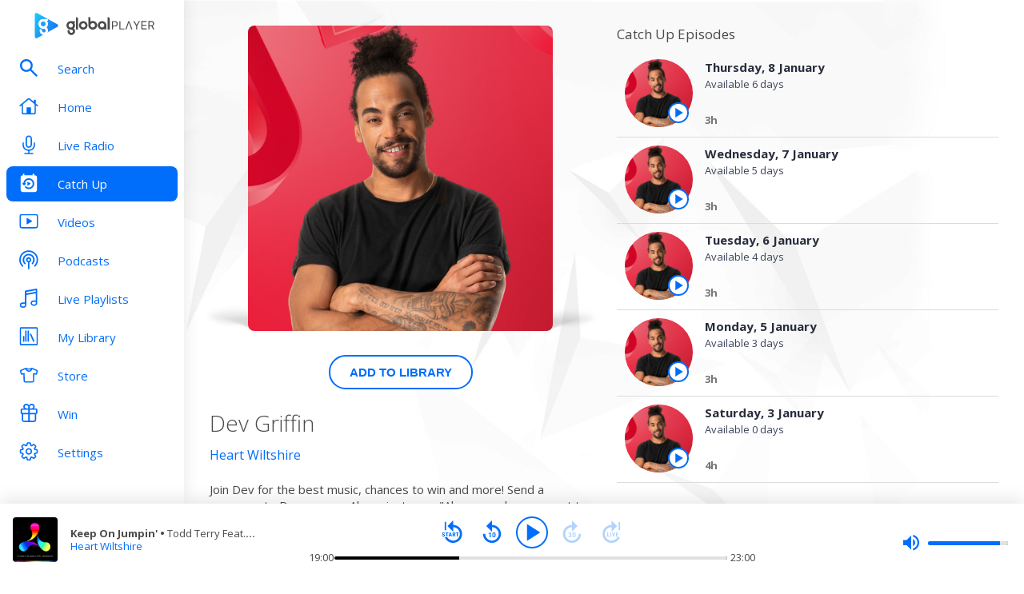

--- FILE ---
content_type: text/html; charset=utf-8
request_url: https://www.globalplayer.com/catchup/heart/wiltshire/b8ECNkc/
body_size: 9340
content:
<!DOCTYPE html><html lang="en"><head><meta charSet="utf-8" data-next-head=""/><meta name="viewport" content="initial-scale=1.0, width=device-width" data-next-head=""/><meta name="twitter:card" content="summary" data-next-head=""/><meta name="twitter:site" content="@globalplayer" data-next-head=""/><meta property="og:type" content="website" data-next-head=""/><meta property="og:locale" content="en_GB" data-next-head=""/><meta property="og:site_name" content="Global Player" data-next-head=""/><title data-next-head="">Dev Griffin on Heart Wiltshire - Catch Up</title><meta name="robots" content="index,follow" data-next-head=""/><meta name="description" content="Catch up on the last 7 days of shows from Dev Griffin on Heart Wiltshire" data-next-head=""/><meta property="og:title" content="Dev Griffin on Heart Wiltshire - Catch Up | Global Player" data-next-head=""/><meta property="og:description" content="Catch up on the last 7 days of shows from Dev Griffin on Heart Wiltshire" data-next-head=""/><meta property="og:url" content="https://www.globalplayer.com/catchup/heart/wiltshire/b8ECNkc/" data-next-head=""/><meta property="og:image" content="https://images.musicrad.io/resizer/?image=aHR0cHM6Ly9zZXMub25haXIudGhpc2lzZ2xvYmFsLmNvbS9zZXMvYXNzZXRzL2ltYWdlcy8wYTlhODdkZi00NGJiLTQ1MDYtOGQ3ZS0wNzE2ZTkzMDI1OTc%3D&amp;width=500&amp;signature=3UjMwHnFTZ8pDxsuq97RTGJfDfY=" data-next-head=""/><meta property="og:image:alt" content="Dev Griffin on Heart Wiltshire" data-next-head=""/><meta property="og:image:width" content="400" data-next-head=""/><meta property="og:image:height" content="400" data-next-head=""/><link rel="canonical" href="https://www.globalplayer.com/catchup/heart/wiltshire/b8ECNkc/" data-next-head=""/><meta charSet="utf-8"/><link rel="dns-prefetch" href="https://fonts.googleapis.com/"/><link rel="dns-prefetch" href="https://content.jwplatform.com/"/><link rel="dns-prefetch" href="https://fonts.gstatic.com/"/><link rel="dns-prefetch" href="https://herald.musicradio.com/"/><link rel="preload" as="script" href="https://content.jwplatform.com/libraries/jBkxIjQV.js"/><link href="https://fonts.googleapis.com/css?family=Open+Sans:300,400,700" rel="stylesheet"/><link rel="shortcut icon" type="image/x-icon" href="/favicon.ico"/><link rel="icon" type="image/png" sizes="32x32" href="/favicon-32x32.png"/><link rel="icon" type="image/png" sizes="16x16" href="/favicon-16x16.png"/><link rel="stylesheet" type="text/css" href="https://cdnjs.cloudflare.com/ajax/libs/slick-carousel/1.6.0/slick.min.css"/><link rel="stylesheet" type="text/css" href="https://cdnjs.cloudflare.com/ajax/libs/slick-carousel/1.6.0/slick-theme.min.css"/><meta content="app-id=1142951331" name="apple-itunes-app"/><script type="text/javascript" src="/assets/scripts/WaitForIt.es5.min.js?v=1.0"></script><script type="text/javascript">var onGigyaServiceReady = function () {window.WaitForIt.trigger('gigya_ready');}</script><script type="text/javascript" src="https://gigya.globalplayer.com/js/gigya.js?apiKey=3_wJvsL2DHpyMc11IB8pI8CpCqp720k-9M1ZNbnnTfItUtg_NzEhvASdN-uO1GNzhp">{sessionExpiration:-2}</script><link rel="preload" href="/_next/static/css/33bd9229c2c0dc55.css" as="style"/><link rel="stylesheet" href="/_next/static/css/33bd9229c2c0dc55.css" data-n-g=""/><link rel="preload" href="/_next/static/css/efac269a55476736.css" as="style"/><link rel="stylesheet" href="/_next/static/css/efac269a55476736.css" data-n-p=""/><link rel="preload" href="/_next/static/css/2abbb2c92f94fffd.css" as="style"/><link rel="stylesheet" href="/_next/static/css/2abbb2c92f94fffd.css" data-n-p=""/><noscript data-n-css=""></noscript><script defer="" nomodule="" src="/_next/static/chunks/polyfills-42372ed130431b0a.js"></script><script src="/_next/static/chunks/webpack-33a69c85926096b2.js" defer=""></script><script src="/_next/static/chunks/framework-b9fd9bcc3ecde907.js" defer=""></script><script src="/_next/static/chunks/main-fefb4f65c34b383d.js" defer=""></script><script src="/_next/static/chunks/pages/_app-9e1af239cafa52b3.js" defer=""></script><script src="/_next/static/chunks/pages/catchup/%5Bbrand%5D/%5Bstation%5D/%5Bid%5D-7e5ceaf4b424f561.js" defer=""></script><script src="/_next/static/riyGjJE9hC_a9wAXgvwcG/_buildManifest.js" defer=""></script><script src="/_next/static/riyGjJE9hC_a9wAXgvwcG/_ssgManifest.js" defer=""></script></head><body><script id="jwplayer-script" src="https://content.jwplatform.com/libraries/jBkxIjQV.js"></script><script src="/env.js"></script><div id="__next"><div class="style_toastContainer__uXIgv style_top__PcG9Q"></div><div class="style_accountGateOverlay__dzP55" data-testid="account-gate-overlay"></div><div class="globalplayer heart desktop" data-testid="globalplayer"><div class="style_sidebar__TND2m is-logged-out" data-testid="sidebar"><a tabindex="0" id="skip-content" class="style_skipContent__XTRJk" href="#main-content">Skip to content</a><div class="style_logo__WQtAk"><div class="style_wrapper__4TRsS"><span title="Global Player" class="icon style_icon__VMfKE style_icon__GlMlj"><svg fill="" viewBox="0 0 30 30"><title>Global Player</title><use xlink:href="#global-player-icon-a250d373--sprite"></use></svg></span><span title="Global Player" class="icon style_icon__VMfKE style_text__q_TUe"><svg fill="" viewBox="0 0 342 70"><title>Global Player</title><use xlink:href="#global-player-text-986f09ef--sprite"></use></svg></span></div></div><div class="style_container__rHVpv"><ul class="menu-items"><li class="style_menuItem__lUkuo style_sidebar__oPs6f" data-testid="menu-item"><div class="style_circleBadgeContainer__9XgHe"></div><a class="style_link__ZZzZf" data-testid="menu-item__link" tabindex="0" target="_self" href="/search/"><span class="icon style_icon__VMfKE style_withGlobalBlue__nXnWr style_icon__eKEC1"><svg fill="" viewBox="0 0 24 24"><use xlink:href="#search-inactive-bea79dc0--sprite"></use></svg></span><span class="style_text__j9jJQ" data-testid="menu-item__text">Search</span></a></li><li class="style_menuItem__lUkuo style_sidebar__oPs6f" data-testid="menu-item"><div class="style_circleBadgeContainer__9XgHe"></div><a class="style_link__ZZzZf" data-testid="menu-item__link" tabindex="0" target="_self" href="/"><span class="icon style_icon__VMfKE style_withGlobalBlue__nXnWr style_icon__eKEC1"><svg fill="" viewBox="0 0 24 21"><use xlink:href="#home-inactive-cc0ca09d--sprite"></use></svg></span><span class="style_text__j9jJQ" data-testid="menu-item__text">Home</span></a></li><li class="style_menuItem__lUkuo style_sidebar__oPs6f" data-testid="menu-item"><div class="style_circleBadgeContainer__9XgHe"></div><a class="style_link__ZZzZf" data-testid="menu-item__link" tabindex="0" target="_self" href="/live/heart/wiltshire/"><span class="icon style_icon__VMfKE style_withGlobalBlue__nXnWr style_icon__eKEC1"><svg fill="" viewBox="0 0 16 22"><use xlink:href="#radio-inactive-7181e606--sprite"></use></svg></span><span class="style_text__j9jJQ" data-testid="menu-item__text">Live Radio</span></a></li><li class="style_menuItem__lUkuo style_sidebar__oPs6f" data-testid="menu-item"><div class="style_circleBadgeContainer__9XgHe"></div><a class="style_link__ZZzZf style_selected__nizZl" data-testid="menu-item__link" tabindex="0" target="_self" href="/catchup/heart/wiltshire/"><span class="icon style_icon__VMfKE style_withGlobalBlue__nXnWr style_icon__eKEC1"><svg fill="" viewBox="0 0 20 23"><use xlink:href="#catchup-active-1d286a48--sprite"></use></svg></span><span class="style_text__j9jJQ" data-testid="menu-item__text">Catch Up</span></a></li><li class="style_menuItem__lUkuo style_sidebar__oPs6f" data-testid="menu-item"><div class="style_circleBadgeContainer__9XgHe"></div><a class="style_link__ZZzZf" data-testid="menu-item__link" tabindex="0" target="_self" href="/videos/"><span class="icon style_icon__VMfKE style_withGlobalBlue__nXnWr style_icon__eKEC1"><svg fill="" viewBox="0 0 24 19"><use xlink:href="#video-inactive-603eb2cb--sprite"></use></svg></span><span class="style_text__j9jJQ" data-testid="menu-item__text">Videos</span></a></li><li class="style_menuItem__lUkuo style_sidebar__oPs6f" data-testid="menu-item"><div class="style_circleBadgeContainer__9XgHe"></div><a class="style_link__ZZzZf" data-testid="menu-item__link" tabindex="0" target="_self" href="/podcasts/"><span class="icon style_icon__VMfKE style_withGlobalBlue__nXnWr style_icon__eKEC1"><svg fill="" viewBox="0 0 22 22"><use xlink:href="#podcasts-inactive-33c9cf27--sprite"></use></svg></span><span class="style_text__j9jJQ" data-testid="menu-item__text">Podcasts</span></a></li><li class="style_menuItem__lUkuo style_sidebar__oPs6f" data-testid="menu-item"><div class="style_circleBadgeContainer__9XgHe"></div><a class="style_link__ZZzZf" data-testid="menu-item__link" tabindex="0" target="_self" href="/playlists/"><span class="icon style_icon__VMfKE style_withGlobalBlue__nXnWr style_icon__eKEC1"><svg fill="" viewBox="0 0 20 21"><use xlink:href="#playlists-inactive-3f0b8353--sprite"></use></svg></span><span class="style_text__j9jJQ" data-testid="menu-item__text">Live Playlists</span></a></li><li class="style_menuItem__lUkuo style_sidebar__oPs6f" data-testid="menu-item"><div class="style_circleBadgeContainer__9XgHe"></div><a class="style_link__ZZzZf" data-testid="menu-item__link" tabindex="0" target="_self" href="/my-library/radio/"><span class="icon style_icon__VMfKE style_withGlobalBlue__nXnWr style_icon__eKEC1"><svg fill="" viewBox="0 0 22 23"><use xlink:href="#library-inactive-9a0ac36a--sprite"></use></svg></span><span class="style_text__j9jJQ" data-testid="menu-item__text">My Library</span></a></li><li class="style_menuItem__lUkuo style_sidebar__oPs6f" data-testid="menu-item"><div class="style_circleBadgeContainer__9XgHe"></div><a class="style_link__ZZzZf" data-testid="menu-item__link" tabindex="0" target="_blank" href="https://store.global.com/?utm_source=GlobalPlayerDesktop&amp;utm_medium=navigation&amp;utm_campaign=generic"><span class="icon style_icon__VMfKE style_withGlobalBlue__nXnWr style_icon__eKEC1"><svg fill="" viewBox="0 0 24 24"><use xlink:href="#tshirt-icon-765af6e5--sprite"></use></svg></span><span class="style_text__j9jJQ" data-testid="menu-item__text">Store</span></a></li><li class="style_menuItem__lUkuo style_sidebar__oPs6f" data-testid="menu-item"><div class="style_circleBadgeContainer__9XgHe"></div><a class="style_link__ZZzZf" data-testid="menu-item__link" tabindex="0" target="_self" href="/competitions/"><span class="icon style_icon__VMfKE style_withGlobalBlue__nXnWr style_icon__eKEC1"><svg fill="" viewBox="0 0 20 22"><use xlink:href="#competitions-inactive-98e557a9--sprite"></use></svg></span><span class="style_text__j9jJQ" data-testid="menu-item__text">Win</span></a></li><li class="style_menuItem__lUkuo style_sidebar__oPs6f" data-testid="menu-item"><div class="style_circleBadgeContainer__9XgHe"></div><a class="style_link__ZZzZf" data-testid="menu-item__link" tabindex="0" target="_self" href="/settings/"><span class="icon style_icon__VMfKE style_withGlobalBlue__nXnWr style_icon__eKEC1"><svg fill="" viewBox="0 0 22 23"><use xlink:href="#settings-inactive-a6fbf04f--sprite"></use></svg></span><span class="style_text__j9jJQ" data-testid="menu-item__text">Settings</span></a></li></ul></div></div><div class="style_navbar__yFoIe is-logged-out" data-testid="nav-bar"><a tabindex="0" id="skip-content" class="style_skipContent__XTRJk" href="#main-content">Skip to content</a><div class="style_logo__mpIc5"><span title="Global Player" class="icon style_icon__VMfKE style_icon__G9oWq"><svg fill="" viewBox="0 0 30 30"><title>Global Player</title><use xlink:href="#global-player-icon-a250d373--sprite"></use></svg></span><span title="Global Player" class="icon style_icon__VMfKE style_text__iYAWQ"><svg fill="" viewBox="0 0 342 70"><title>Global Player</title><use xlink:href="#global-player-text-986f09ef--sprite"></use></svg></span></div><button class="style_unstyled__jdW3p style_toggle__m420A"><span title="Open Menu" class="icon style_icon__VMfKE style_withGlobalBlue__nXnWr style_icon__G9oWq"><svg fill="" viewBox="0 0 32 32"><title>Open Menu</title><use xlink:href="#nav-burger-fa817ef7--sprite"></use></svg></span></button><div class="style_container__9sfSq" tabindex="-1" data-testid="navbar__container"><ul class="style_menuItems__lcyLy"><li class="style_menuItem__lUkuo" data-testid="menu-item"><div class="style_circleBadgeContainer__9XgHe"></div><a class="style_link__ZZzZf" data-testid="menu-item__link" tabindex="-1" target="_self" href="/search/"><span class="icon style_icon__VMfKE style_withGlobalBlue__nXnWr style_icon__eKEC1"><svg fill="" viewBox="0 0 24 24"><use xlink:href="#search-inactive-bea79dc0--sprite"></use></svg></span><span class="style_text__j9jJQ" data-testid="menu-item__text">Search</span></a></li><li class="style_menuItem__lUkuo" data-testid="menu-item"><div class="style_circleBadgeContainer__9XgHe"></div><a class="style_link__ZZzZf" data-testid="menu-item__link" tabindex="-1" target="_self" href="/"><span class="icon style_icon__VMfKE style_withGlobalBlue__nXnWr style_icon__eKEC1"><svg fill="" viewBox="0 0 24 21"><use xlink:href="#home-inactive-cc0ca09d--sprite"></use></svg></span><span class="style_text__j9jJQ" data-testid="menu-item__text">Home</span></a></li><li class="style_menuItem__lUkuo" data-testid="menu-item"><div class="style_circleBadgeContainer__9XgHe"></div><a class="style_link__ZZzZf" data-testid="menu-item__link" tabindex="-1" target="_self" href="/live/heart/wiltshire/"><span class="icon style_icon__VMfKE style_withGlobalBlue__nXnWr style_icon__eKEC1"><svg fill="" viewBox="0 0 16 22"><use xlink:href="#radio-inactive-7181e606--sprite"></use></svg></span><span class="style_text__j9jJQ" data-testid="menu-item__text">Live Radio</span></a></li><li class="style_menuItem__lUkuo" data-testid="menu-item"><div class="style_circleBadgeContainer__9XgHe"></div><a class="style_link__ZZzZf style_selected__nizZl" data-testid="menu-item__link" tabindex="-1" target="_self" href="/catchup/heart/wiltshire/"><span class="icon style_icon__VMfKE style_withGlobalBlue__nXnWr style_icon__eKEC1"><svg fill="" viewBox="0 0 20 23"><use xlink:href="#catchup-active-1d286a48--sprite"></use></svg></span><span class="style_text__j9jJQ" data-testid="menu-item__text">Catch Up</span></a></li><li class="style_menuItem__lUkuo" data-testid="menu-item"><div class="style_circleBadgeContainer__9XgHe"></div><a class="style_link__ZZzZf" data-testid="menu-item__link" tabindex="-1" target="_self" href="/videos/"><span class="icon style_icon__VMfKE style_withGlobalBlue__nXnWr style_icon__eKEC1"><svg fill="" viewBox="0 0 24 19"><use xlink:href="#video-inactive-603eb2cb--sprite"></use></svg></span><span class="style_text__j9jJQ" data-testid="menu-item__text">Videos</span></a></li><li class="style_menuItem__lUkuo" data-testid="menu-item"><div class="style_circleBadgeContainer__9XgHe"></div><a class="style_link__ZZzZf" data-testid="menu-item__link" tabindex="-1" target="_self" href="/podcasts/"><span class="icon style_icon__VMfKE style_withGlobalBlue__nXnWr style_icon__eKEC1"><svg fill="" viewBox="0 0 22 22"><use xlink:href="#podcasts-inactive-33c9cf27--sprite"></use></svg></span><span class="style_text__j9jJQ" data-testid="menu-item__text">Podcasts</span></a></li><li class="style_menuItem__lUkuo" data-testid="menu-item"><div class="style_circleBadgeContainer__9XgHe"></div><a class="style_link__ZZzZf" data-testid="menu-item__link" tabindex="-1" target="_self" href="/playlists/"><span class="icon style_icon__VMfKE style_withGlobalBlue__nXnWr style_icon__eKEC1"><svg fill="" viewBox="0 0 20 21"><use xlink:href="#playlists-inactive-3f0b8353--sprite"></use></svg></span><span class="style_text__j9jJQ" data-testid="menu-item__text">Live Playlists</span></a></li><li class="style_menuItem__lUkuo" data-testid="menu-item"><div class="style_circleBadgeContainer__9XgHe"></div><a class="style_link__ZZzZf" data-testid="menu-item__link" tabindex="-1" target="_self" href="/my-library/radio/"><span class="icon style_icon__VMfKE style_withGlobalBlue__nXnWr style_icon__eKEC1"><svg fill="" viewBox="0 0 22 23"><use xlink:href="#library-inactive-9a0ac36a--sprite"></use></svg></span><span class="style_text__j9jJQ" data-testid="menu-item__text">My Library</span></a></li><li class="style_menuItem__lUkuo" data-testid="menu-item"><div class="style_circleBadgeContainer__9XgHe"></div><a class="style_link__ZZzZf" data-testid="menu-item__link" tabindex="-1" target="_blank" href="https://store.global.com/?utm_source=GlobalPlayerDesktop&amp;utm_medium=navigation&amp;utm_campaign=generic"><span class="icon style_icon__VMfKE style_withGlobalBlue__nXnWr style_icon__eKEC1"><svg fill="" viewBox="0 0 24 24"><use xlink:href="#tshirt-icon-765af6e5--sprite"></use></svg></span><span class="style_text__j9jJQ" data-testid="menu-item__text">Store</span></a></li><li class="style_menuItem__lUkuo" data-testid="menu-item"><div class="style_circleBadgeContainer__9XgHe"></div><a class="style_link__ZZzZf" data-testid="menu-item__link" tabindex="-1" target="_self" href="/competitions/"><span class="icon style_icon__VMfKE style_withGlobalBlue__nXnWr style_icon__eKEC1"><svg fill="" viewBox="0 0 20 22"><use xlink:href="#competitions-inactive-98e557a9--sprite"></use></svg></span><span class="style_text__j9jJQ" data-testid="menu-item__text">Win</span></a></li><li class="style_menuItem__lUkuo" data-testid="menu-item"><div class="style_circleBadgeContainer__9XgHe"></div><a class="style_link__ZZzZf" data-testid="menu-item__link" tabindex="-1" target="_self" href="/settings/"><span class="icon style_icon__VMfKE style_withGlobalBlue__nXnWr style_icon__eKEC1"><svg fill="" viewBox="0 0 22 23"><use xlink:href="#settings-inactive-a6fbf04f--sprite"></use></svg></span><span class="style_text__j9jJQ" data-testid="menu-item__text">Settings</span></a></li></ul><div class="style_loginButtons__bdoCW style_navbar__XO7YV"><div class="styles_btnGroup__BI4tk"><button class="style_gpBtn__nhbDP style_primary__FFHn5 style_globalplayer__iTouP style_surface__aXDmJ style_button__i_l6l" data-testid="signin-button"><span>Sign In</span></button><button class="style_gpBtn__nhbDP style_secondary__1eKsm style_globalplayer__iTouP style_surface__aXDmJ style_button__i_l6l" data-testid="signup-button"><span>Sign Up</span></button></div></div></div></div><div class="style_gpPlayer__VuEN8" style="display:none"><div class="style_container__t4spV"><div id="globalplayer"></div></div></div><div class="style_background__T_jC0"></div><div id="main-content" class="style_contentPage__CNZSs"><div class="style_container__jmdJA" data-testid="catchup-show-page"><div><div class="style_imageContainer__gvj_p style_imageContainer__cjX73"><div class="style_image__K70Vn"><img height="290" width="290" class="style_image__tjp3D style_image__fxS1X style_heart__7bAb9" src="https://images.musicrad.io/resizer/?image=aHR0cHM6Ly9zZXMub25haXIudGhpc2lzZ2xvYmFsLmNvbS9zZXMvYXNzZXRzL2ltYWdlcy8wYTlhODdkZi00NGJiLTQ1MDYtOGQ3ZS0wNzE2ZTkzMDI1OTc%3D&amp;width=500&amp;signature=3UjMwHnFTZ8pDxsuq97RTGJfDfY=" alt="Dev Griffin"/></div></div><div class="style_buttonContainer__Md_es style_buttonContainer__sR_Tq"><button class="style_gpBtn__nhbDP style_secondary__1eKsm style_globalplayer__iTouP style_surface__aXDmJ" data-testid="catchup-show__detail--button"><span>Add to Library</span></button></div><h1 class="style_title__UvFao style_title__Ue_IQ">Dev Griffin</h1><div class="style_link__0rN_n"><a href="/catchup/heart/wiltshire/">Heart Wiltshire</a></div><div class="style_description__zjkkl style_description__2TtLg">Join Dev for the best music, chances to win and more! Send a message to Dev on your Alexa, just say... "Alexa, send a comment to Heart".</div></div><div><div class="catchup-show_episodeTitle__DxH96" data-testid="catchup-show__episodes__title">Catch Up Episodes</div><div class="style_catchupEpisode__t3ail style_heart__sMYKA style_episode__oJHJb style_full__AZeBE" data-testid="episode"><div class="style_episodeArtworkContainer__mXuSe"><button class="style_episodeArtwork__pWlew" data-testid="episode__artwork" aria-pressed="false"><img height="80" width="80" class="style_episodeArtworkMain__IXpNS brand-background" src="https://images.musicrad.io/resizer/?image=aHR0cHM6Ly9zZXMub25haXIudGhpc2lzZ2xvYmFsLmNvbS9zZXMvYXNzZXRzL2ltYWdlcy8wYTlhODdkZi00NGJiLTQ1MDYtOGQ3ZS0wNzE2ZTkzMDI1OTc%3D&amp;width=400&amp;signature=PmsBOLZEV8sgFQ__cIzMr5r0LXA=" title="Thursday, 8 January" alt="Thursday, 8 January"/></button><button class="style_unstyled__jdW3p style_dark__iFDAw style_actionButton__2TSQx" aria-label="Play the episode from Thursday, 8th January" aria-pressed="false" data-testid="episode__artwork__play" title="Play the episode from Thursday, 8th January" style="width:26px;height:26px;position:absolute;bottom:5px;right:5px;cursor:pointer"><span class="style_icon__gsGve"><span style="position:relative;left:1px" class="icon style_icon__VMfKE "><svg fill="" viewBox="0 0 24 24"><use xlink:href="#player-play-685aea40--sprite"></use></svg></span></span></button></div><a aria-label="Thursday, 8 January" href="/catchup/heart/wiltshire/episodes/2zGyUhQAhhDsgFm82L17fUBNTn/"><div class="style_episodeText__Ppy1R"><h4 class="style_episodeTextTitle__2VQgE" title="Thursday, 8 January">Thursday, 8 January</h4><div class="style_episodeTextDescription__WjfCe" title="Available 6 days">Available 6 days</div><div class="style_episodeDetails__LuT2k"><div class="style_episodeDateTime__FdBVq"><span>3h</span></div></div></div></a></div><div class="style_catchupEpisode__t3ail style_heart__sMYKA style_episode__oJHJb style_full__AZeBE" data-testid="episode"><div class="style_episodeArtworkContainer__mXuSe"><button class="style_episodeArtwork__pWlew" data-testid="episode__artwork" aria-pressed="false"><img height="80" width="80" class="style_episodeArtworkMain__IXpNS brand-background" src="https://images.musicrad.io/resizer/?image=aHR0cHM6Ly9zZXMub25haXIudGhpc2lzZ2xvYmFsLmNvbS9zZXMvYXNzZXRzL2ltYWdlcy8wYTlhODdkZi00NGJiLTQ1MDYtOGQ3ZS0wNzE2ZTkzMDI1OTc%3D&amp;width=400&amp;signature=PmsBOLZEV8sgFQ__cIzMr5r0LXA=" title="Wednesday, 7 January" alt="Wednesday, 7 January"/></button><button class="style_unstyled__jdW3p style_dark__iFDAw style_actionButton__2TSQx" aria-label="Play the episode from Wednesday, 7th January" aria-pressed="false" data-testid="episode__artwork__play" title="Play the episode from Wednesday, 7th January" style="width:26px;height:26px;position:absolute;bottom:5px;right:5px;cursor:pointer"><span class="style_icon__gsGve"><span style="position:relative;left:1px" class="icon style_icon__VMfKE "><svg fill="" viewBox="0 0 24 24"><use xlink:href="#player-play-685aea40--sprite"></use></svg></span></span></button></div><a aria-label="Wednesday, 7 January" href="/catchup/heart/wiltshire/episodes/2zGncgBchCDjHqu945BsLTarfc/"><div class="style_episodeText__Ppy1R"><h4 class="style_episodeTextTitle__2VQgE" title="Wednesday, 7 January">Wednesday, 7 January</h4><div class="style_episodeTextDescription__WjfCe" title="Available 5 days">Available 5 days</div><div class="style_episodeDetails__LuT2k"><div class="style_episodeDateTime__FdBVq"><span>3h</span></div></div></div></a></div><div class="style_catchupEpisode__t3ail style_heart__sMYKA style_episode__oJHJb style_full__AZeBE" data-testid="episode"><div class="style_episodeArtworkContainer__mXuSe"><button class="style_episodeArtwork__pWlew" data-testid="episode__artwork" aria-pressed="false"><img height="80" width="80" class="style_episodeArtworkMain__IXpNS brand-background" src="https://images.musicrad.io/resizer/?image=aHR0cHM6Ly9zZXMub25haXIudGhpc2lzZ2xvYmFsLmNvbS9zZXMvYXNzZXRzL2ltYWdlcy8wYTlhODdkZi00NGJiLTQ1MDYtOGQ3ZS0wNzE2ZTkzMDI1OTc%3D&amp;width=400&amp;signature=PmsBOLZEV8sgFQ__cIzMr5r0LXA=" title="Tuesday, 6 January" alt="Tuesday, 6 January"/></button><button class="style_unstyled__jdW3p style_dark__iFDAw style_actionButton__2TSQx" aria-label="Play the episode from Tuesday, 6th January" aria-pressed="false" data-testid="episode__artwork__play" title="Play the episode from Tuesday, 6th January" style="width:26px;height:26px;position:absolute;bottom:5px;right:5px;cursor:pointer"><span class="style_icon__gsGve"><span style="position:relative;left:1px" class="icon style_icon__VMfKE "><svg fill="" viewBox="0 0 24 24"><use xlink:href="#player-play-685aea40--sprite"></use></svg></span></span></button></div><a aria-label="Tuesday, 6 January" href="/catchup/heart/wiltshire/episodes/2zGoNvtyhgrWBs56tbU7cnMcjW/"><div class="style_episodeText__Ppy1R"><h4 class="style_episodeTextTitle__2VQgE" title="Tuesday, 6 January">Tuesday, 6 January</h4><div class="style_episodeTextDescription__WjfCe" title="Available 4 days">Available 4 days</div><div class="style_episodeDetails__LuT2k"><div class="style_episodeDateTime__FdBVq"><span>3h</span></div></div></div></a></div><div class="style_catchupEpisode__t3ail style_heart__sMYKA style_episode__oJHJb style_full__AZeBE" data-testid="episode"><div class="style_episodeArtworkContainer__mXuSe"><button class="style_episodeArtwork__pWlew" data-testid="episode__artwork" aria-pressed="false"><img height="80" width="80" class="style_episodeArtworkMain__IXpNS brand-background" src="https://images.musicrad.io/resizer/?image=aHR0cHM6Ly9zZXMub25haXIudGhpc2lzZ2xvYmFsLmNvbS9zZXMvYXNzZXRzL2ltYWdlcy8wYTlhODdkZi00NGJiLTQ1MDYtOGQ3ZS0wNzE2ZTkzMDI1OTc%3D&amp;width=400&amp;signature=PmsBOLZEV8sgFQ__cIzMr5r0LXA=" title="Monday, 5 January" alt="Monday, 5 January"/></button><button class="style_unstyled__jdW3p style_dark__iFDAw style_actionButton__2TSQx" aria-label="Play the episode from Monday, 5th January" aria-pressed="false" data-testid="episode__artwork__play" title="Play the episode from Monday, 5th January" style="width:26px;height:26px;position:absolute;bottom:5px;right:5px;cursor:pointer"><span class="style_icon__gsGve"><span style="position:relative;left:1px" class="icon style_icon__VMfKE "><svg fill="" viewBox="0 0 24 24"><use xlink:href="#player-play-685aea40--sprite"></use></svg></span></span></button></div><a aria-label="Monday, 5 January" href="/catchup/heart/wiltshire/episodes/BUro22oHQCXzoEu5Mqirf35EV/"><div class="style_episodeText__Ppy1R"><h4 class="style_episodeTextTitle__2VQgE" title="Monday, 5 January">Monday, 5 January</h4><div class="style_episodeTextDescription__WjfCe" title="Available 3 days">Available 3 days</div><div class="style_episodeDetails__LuT2k"><div class="style_episodeDateTime__FdBVq"><span>3h</span></div></div></div></a></div><div class="style_catchupEpisode__t3ail style_heart__sMYKA style_episode__oJHJb style_full__AZeBE" data-testid="episode"><div class="style_episodeArtworkContainer__mXuSe"><button class="style_episodeArtwork__pWlew" data-testid="episode__artwork" aria-pressed="false"><img height="80" width="80" class="style_episodeArtworkMain__IXpNS brand-background" src="https://images.musicrad.io/resizer/?image=aHR0cHM6Ly9zZXMub25haXIudGhpc2lzZ2xvYmFsLmNvbS9zZXMvYXNzZXRzL2ltYWdlcy8wYTlhODdkZi00NGJiLTQ1MDYtOGQ3ZS0wNzE2ZTkzMDI1OTc%3D&amp;width=400&amp;signature=PmsBOLZEV8sgFQ__cIzMr5r0LXA=" title="Saturday, 3 January" alt="Saturday, 3 January"/></button><button class="style_unstyled__jdW3p style_dark__iFDAw style_actionButton__2TSQx" aria-label="Play the episode from Saturday, 3rd January" aria-pressed="false" data-testid="episode__artwork__play" title="Play the episode from Saturday, 3rd January" style="width:26px;height:26px;position:absolute;bottom:5px;right:5px;cursor:pointer"><span class="style_icon__gsGve"><span style="position:relative;left:1px" class="icon style_icon__VMfKE "><svg fill="" viewBox="0 0 24 24"><use xlink:href="#player-play-685aea40--sprite"></use></svg></span></span></button></div><a aria-label="Saturday, 3 January" href="/catchup/heart/wiltshire/episodes/2zGyw6TSYWCB5dZ5BUNXNRkVxs/"><div class="style_episodeText__Ppy1R"><h4 class="style_episodeTextTitle__2VQgE" title="Saturday, 3 January">Saturday, 3 January</h4><div class="style_episodeTextDescription__WjfCe" title="Available 0 days">Available 0 days</div><div class="style_episodeDetails__LuT2k"><div class="style_episodeDateTime__FdBVq"><span>4h</span></div></div></div></a></div></div></div><footer class="style_footer__UID_t"><div><hr class="style_horizontalLine__P7Au8" role="presentation"/><div class="style_social__7qbgy"><span width="64" height="69" aria-hidden="true" class="icon style_icon__VMfKE style_globalPlayerLogo__ROI4r"><svg fill="" viewBox="0 0 210 70"><use xlink:href="#global-player-logo-stacked-black-1ede2222--sprite"></use></svg></span><div class="style_linkContainer__WLeyT"><div class="style_socialLinksContainer__KFa5n"><span>Follow us:</span><ul class="style_linkList__7Wnxm"><li><a aria-label="Follow Global Player on Facebook" rel="noopener noreferrer" target="_blank" href="https://www.facebook.com/GlobalPlayerOfficial/"><span class="icon style_icon__VMfKE style_icon__mPhqv"><svg fill="" viewBox="0 0 32 32"><use xlink:href="#facebook-logo-cb200a40--sprite"></use></svg></span></a></li><li><a aria-label="Follow Global Player on TikTok" rel="noopener noreferrer" target="_blank" href="https://www.tiktok.com/@globalplayer"><span class="icon style_icon__VMfKE style_icon__mPhqv"><svg fill="" viewBox="-5 -6 48 48"><use xlink:href="#tiktok-811c40a9--sprite"></use></svg></span></a></li><li><a aria-label="Follow Global Player on Instagram" rel="noopener noreferrer" target="_blank" href="https://www.instagram.com/globalplayer/?hl=en"><span class="icon style_icon__VMfKE style_icon__mPhqv"><svg fill="" viewBox="0 0 32 32"><use xlink:href="#instagram-logo-9ebd355d--sprite"></use></svg></span></a></li></ul></div></div><button class="style_unstyled__jdW3p style_backToTopButton__6JQfy">Back to top <span aria-hidden="true" class="icon style_icon__VMfKE style_icon__mPhqv"><svg fill="" viewBox="0 0 32 32"><use xlink:href="#chevron-up-27791d6e--sprite"></use></svg></span></button></div><div class="style_globalLinksContainer__GGZ8T"><div class="style_linksColumn__AtTSt"><h3 id="get-in-touch-heading">Get in touch</h3><ul class="style_listElements__pN7nU" aria-labelledby="get-in-touch-heading"><li aria-label="About Us"><a target="_blank" href="https://global.com/about/">About Us</a></li><li aria-label="Global Careers"><a target="_blank" href="https://careers.global.com/">Global Careers</a></li><li aria-label="Advertise with us"><a target="_blank" href="https://global.com/advertise/">Advertise with us</a></li></ul></div><div class="style_linksColumn__AtTSt"><h3 id="get-global-player-heading">Get the Global Player App</h3><ul class="style_listElements__pN7nU" aria-labelledby="get-global-player-heading"><li aria-label="Download for iOS"><a target="_blank" href="https://apps.apple.com/us/app/global-player-radio-podcasts/id1142951331">Download for iOS</a></li><li aria-label="Download for Android"><a target="_blank" href="https://play.google.com/store/apps/details?id=com.global.player">Download for Android</a></li></ul></div><div class="style_linksColumn__AtTSt"><h3 id="legal-information-heading">Legal Information</h3><ul class="style_listElements__pN7nU" aria-labelledby="legal-information-heading"><li aria-label="Website Terms of Use"><a target="_blank" href="https://global.com/legal/terms-of-use/">Website Terms of Use</a></li><li aria-label="Privacy"><a target="_blank" href="https://global.com/legal/privacy-policy/">Privacy</a></li><li aria-label="Cookies"><a target="_blank" href="https://global.com/legal/cookies/">Cookies</a></li></ul></div></div></div><hr class="style_horizontalLine__P7Au8" role="presentation"/><div class="style_legalContainer__LOuaJ"><span class="style_text__BeigA" aria-hidden="true">© Global <!-- -->2026<!-- --> | 30 Leicester Square, London, WC2H 7LA</span><button class="style_unstyled__jdW3p style_privacyManagerButton__acb8w">Privacy Manager</button></div></footer></div><div class="style_playbar__g9Cf5" data-testid="playbar"><div class="style_playbarInfo__0qs89"><div class="style_showInfoWithImage__z_gg9"><img class="style_image__voPkG heart-brand-background" alt="-" src="/assets/track-placeholders/heart.jpg" width="80" height="80"/><div class="style_text__LXdJC"><div class="style_title__NITqx" data-testid="show-info-title" title="-">-</div><div class="style_showDetails__AgN8T"><div class="style_subtitle__TIC9z" data-testid="show-info-subtitle">Heart Wiltshire</div></div></div></div></div><div class="style_playbarControls__UBVSm"><div class="style_liveControlsWrapper__TY2ar"><div class="style_buttonSpacer__EzaUH"></div><button class="style_unstyled__jdW3p style_dark__iFDAw style_actionButton__2TSQx" aria-label="Play" aria-pressed="false" data-testid="play-pause-button" title="Play" style="width:40px;height:40px;margin:auto" tabindex="0"><span class="style_icon__gsGve"><span style="position:relative;left:2px" class="icon style_icon__VMfKE "><svg fill="" viewBox="0 0 24 24"><use xlink:href="#player-play-685aea40--sprite"></use></svg></span></span></button><div class="style_buttonSpacer__EzaUH"></div><div class="style_volumeControls__aNUB5 style_volumeControls__1LYCb"><div class="style_container__5Hhm1" aria-label="Volume Controls" tabindex="0" role="slider" aria-valuenow="0"><span title="Mute" data-testid="mute-button" class="icon style_icon__VMfKE style_withGlobalBlue__nXnWr style_icon__PKz_a"><svg fill="" viewBox="0 0 32 32"><title>Mute/Un-mute</title><use xlink:href="#volume-mute-d8f7b753--sprite"></use></svg></span><div class="style_rangeSlider__iMn0z style_rangeSlider__rof95 style_rangeSliderDesktop__2RMSu" data-testid="range-slider" style="width:100px"><div role="slider" class="style_bar__yfI_R style_bar__fIkQB style_horizontal__dxzIU style_horizontal__k6J61 style_horizontal__KEbDz" tabindex="0" aria-valuenow="0" aria-label="Adjust Volume"><div class="style_padding__aKhij"></div><div class="style_filled__zILzs"><span class="style_unfilled__sDN_0" style="left:0%"></span></div><span class="style_nub__ZrUPo style_nub__4tfw3" style="left:calc(0% - 6px)"></span></div></div><div class="style_vertical__ryPYV style_vertical__ePAc2 style_popover__ixoH7 style_top__LBQYp"><div class="style_rangeSlider__iMn0z style_rangeSlider__rof95" data-testid="range-slider" style="height:100px;top:0;left:-1px"><div role="slider" class="style_bar__yfI_R style_bar__fIkQB style_vertical__mliCH style_vertical__NdQ7N" tabindex="0" aria-valuenow="0" aria-label="Adjust Volume"><div class="style_padding__aKhij"></div><div class="style_filled__zILzs"><span class="style_unfilled__sDN_0" style="bottom:0%"></span></div><span class="style_nub__ZrUPo style_nub__4tfw3" style="bottom:calc(0% - 6px)"></span></div></div></div></div></div></div><div class="style_progressWrapper__t1Dcs"><div class="style_progressBarContainer__2khJM"></div></div><div class="style_playbarControlsSpacer__J_ajs"></div></div></div></div></div><script>
                        !function () {
                            var e = function () {
                                var e, t = '__tcfapiLocator', a = [], n = window;
                                for (; n;) {
                                    try {
                                        if (n.frames[t]) {
                                            e = n;
                                            break;
                                        }
                                    } catch (e) {
                                    }
                                    if (n === window.top) break;
                                    n = n.parent;
                                }
                                e || (!function e() {
                                    var a = n.document, r = !!n.frames[t];
                                    if (!r) if (a.body) {
                                        var i = a.createElement('iframe');
                                        i.style.cssText = 'display:none', i.name = t, a.body.appendChild(i);
                                    } else setTimeout(e, 5);
                                    return !r;
                                }(), n.__tcfapi = function () {
                                    for (var e, t = arguments.length, n = new Array(t), r = 0; r < t; r++) n[r] = arguments[r];
                                    if (!n.length) return a;
                                    if ('setGdprApplies' === n[0]) n.length > 3 && 2 === parseInt(n[1], 10) && 'boolean' == typeof n[3] && (e = n[3], 'function' == typeof n[2] && n[2]('set', !0)); else if ('ping' === n[0]) {
                                        var i = { gdprApplies: e, cmpLoaded: !1, cmpStatus: 'stub' };
                                        'function' == typeof n[2] && n[2](i);
                                    } else a.push(n);
                                }, n.addEventListener('message', (function (e) {
                                    var t = 'string' == typeof e.data, a = {};
                                    try {
                                        a = t ? JSON.parse(e.data) : e.data;
                                    } catch (e) {
                                    }
                                    var n = a.__tcfapiCall;
                                    n && window.__tcfapi(n.command, n.version, (function (a, r) {
                                        var i = { __tcfapiReturn: { returnValue: a, success: r, callId: n.callId } };
                                        t && (i = JSON.stringify(i)), e.source.postMessage(i, '*');
                                    }), n.parameter);
                                }), !1));
                            };
                            'undefined' != typeof module ? module.exports = e : e();
                        }();

                        window._sp_ = {
                            config: {
                                accountId: 970,
                                propertyId: 5065,
                                baseEndpoint: 'https://d.sourcepoint.globalplayer.com',
                                propertyHref: 'https://' + window.location.hostname,
                                events: {
                                    onPrivacyManagerAction: function() {
                                        window.onPrivacyManagerAccept();
                                    },
                                    onConsentReady: function(consentUUID, consentString){
                                        window.WaitForIt.wait_for(['on_consent_ready'], function() {
                                            window.onConsentReady(consentString);
                                            window.sourcePointEnabled = true;
                                        }, 10000);
                                    },
                                },
                                isSPA: true,
                            }
                        }
                    </script><script src="https://d.sourcepoint.globalplayer.com/wrapperMessagingWithoutDetection.js" async=""></script><script id="__NEXT_DATA__" type="application/json">{"props":{"pageProps":{"station":{"brandId":"KLw","brandLogo":"https://herald.musicradio.com/media/49b9e8cb-15bf-4bf2-8c28-a4850cc6b0f3.png","brandName":"Heart","brandSlug":"heart","gduid":"8c298de9-5eda-4e6a-8bc5-3e3a665889f1","heraldId":"70","id":"AMqH","legacyStationPrefix":"heart","name":"Heart Wiltshire","obit_enabled":false,"slug":"wiltshire","stream":{"hls":"https://hls.thisisdax.com/hls/HeartWiltshire/master.m3u8","hlsAdFree":"https://gratis-green.dev.digital.global.com/hls/HeartWiltshire/master.m3u8","icecastHd":"https://icecast.thisisdax.com/HeartWiltshireHD","icecastSd":"https://media-ssl.musicradio.com/HeartWiltshire?device=HeartAppV4"},"streamUrl":"https://media-ssl.musicradio.com/HeartWiltshire?device=HeartAppV4","tagline":"Turn Up the Feel Good!"},"ui":{"showPlaybar":true,"showNav":true},"variants":"{\"alexa-advertising-id-dax-param_gplay30222_201124\":{\"key\":\"on\",\"metadata\":{\"evaluationId\":\"325420830917_1767985499416_5812\"},\"value\":\"on\"},\"alexa-podcast-and-catchup-sign-in-gate_gplay22212_131023\":{\"key\":\"on\",\"metadata\":{\"evaluationId\":\"325420830917_1767985499416_5812\"},\"value\":\"on\"},\"alexa-preroll_gplay24661_190324\":{\"key\":\"on\",\"metadata\":{\"evaluationId\":\"325420830917_1767985499416_5812\"},\"payload\":[{\"id\":\"fGNj\",\"name\":\"Capital Dance\",\"percentageChance\":50},{\"id\":\"KLu\",\"name\":\"Capital Xtra\",\"percentageChance\":50},{\"id\":\"KLo\",\"name\":\"Capital\",\"percentageChance\":50},{\"id\":\"fGJM\",\"name\":\"Classic FM\",\"percentageChance\":25},{\"id\":\"4Uky\",\"name\":\"Radio X\",\"percentageChance\":50},{\"id\":\"KLv\",\"name\":\"Smooth\",\"percentageChance\":25},{\"id\":\"fGMK\",\"name\":\"Heart Dance\",\"percentageChance\":0},{\"id\":\"fGMY\",\"name\":\"Smooth Country\",\"percentageChance\":25},{\"id\":\"fGPf\",\"name\":\"Smooth 80s\",\"percentageChance\":25},{\"id\":\"4UmN\",\"name\":\"Gold\",\"percentageChance\":20},{\"id\":\"4Ukz\",\"name\":\"LBC\",\"percentageChance\":50},{\"id\":\"fGMJ\",\"name\":\"LBC News\",\"percentageChance\":50},{\"id\":\"KLw\",\"name\":\"Heart\",\"percentageChance\":50}],\"value\":\"on\"},\"alexa-send-a-comment_gplay22044_280923\":{\"key\":\"50-75\",\"metadata\":{\"evaluationId\":\"325420830917_1767985499416_5812\"},\"payload\":{\"capital\":\"off\",\"capital chill\":\"off\",\"capital dance\":\"off\",\"capital xtra\":\"off\",\"capital xtra reloaded\":\"off\",\"classic fm\":\"on\",\"gold\":\"on\",\"heart\":\"on\",\"heart 00s\":\"on\",\"heart 70s\":\"on\",\"heart 80s\":\"on\",\"heart 90s\":\"on\",\"heart dance\":\"on\",\"heart xmas\":\"off\",\"lbc\":\"on\",\"lbc news\":\"off\",\"radio x\":\"on\",\"radio x classic rock\":\"off\",\"smooth\":\"on\",\"smooth chill\":\"on\",\"smooth country\":\"on\"},\"value\":\"50-75\"},\"alexa_last_listened_playable_gplay23386_122023\":{\"key\":\"on\",\"metadata\":{\"evaluationId\":\"325420830917_1767985499416_5812\"},\"value\":\"on\"},\"alexa_play_show_gplay18586_230323\":{\"key\":\"on\",\"metadata\":{\"evaluationId\":\"325420830917_1767985499416_5812\"},\"value\":\"on\"},\"alexa_promo_stranger_things_gplay25104_280324\":{\"key\":\"on\",\"metadata\":{\"evaluationId\":\"325420830917_1767985499416_5812\"},\"value\":\"on\"},\"alexa_send_to_phone_gplay18414_032023\":{\"key\":\"on\",\"metadata\":{\"evaluationId\":\"325420830917_1767985499416_5812\"},\"value\":\"on\"},\"android_layout_refactor_gplay18937_032023\":{\"key\":\"on\",\"metadata\":{\"evaluationId\":\"325420830917_1767985499416_5812\"},\"value\":\"on\"},\"article_text_resize_gplay35551_0725\":{\"key\":\"on\",\"metadata\":{\"evaluationId\":\"325420830917_1767985499416_5812\"},\"value\":\"on\"},\"auth_verification_links_dig8033_102021\":{\"key\":\"on\",\"metadata\":{\"evaluationId\":\"325420830917_1767985499416_5812\"},\"value\":\"on\"},\"authenticated_consent_lig8_082021\":{\"key\":\"on\",\"metadata\":{\"evaluationId\":\"325420830917_1767985499416_5812\"},\"value\":\"on\"},\"authentication_global_id_gplay22781_102024\":{\"key\":\"on\",\"metadata\":{\"evaluationId\":\"325420830917_1767985499416_5812\"},\"value\":\"on\"},\"automotive_device_auth_gplay_32725_042025\":{\"key\":\"on\",\"metadata\":{\"evaluationId\":\"325420830917_1767985499416_5812\"},\"value\":\"on\"},\"back_to_start_dig12537_062021\":{\"key\":\"on\",\"metadata\":{\"evaluationId\":\"325420830917_1767985499416_5812\"},\"value\":\"on\"},\"battery_optimisation_check_dig13693_082022\":{\"key\":\"on\",\"metadata\":{\"evaluationId\":\"325420830917_1767985499416_5812\"},\"value\":\"on\"},\"block_change_polling_gplay17964_0523\":{\"key\":\"on\",\"metadata\":{\"evaluationId\":\"325420830917_1767985499416_5812\"},\"value\":\"on\"},\"carousel_redesign_gplay21106_032024\":{\"key\":\"on\",\"metadata\":{\"evaluationId\":\"325420830917_1767985499416_5812\"},\"value\":\"on\"},\"content_share_playlist_dig7840_1120201\":{\"key\":\"on\",\"metadata\":{\"evaluationId\":\"325420830917_1767985499416_5812\"},\"value\":\"on\"},\"copyright_footer_gplay34183_080525\":{\"key\":\"on\",\"metadata\":{\"evaluationId\":\"325420830917_1767985499416_5812\"},\"value\":\"on\"},\"cross_device_sync_dig8809_102022\":{\"key\":\"on\",\"metadata\":{\"evaluationId\":\"325420830917_1767985499416_5812\"},\"value\":\"on\"},\"feature_hub_playlists_gplay25726_02052024\":{\"key\":\"on\",\"metadata\":{\"evaluationId\":\"325420830917_1767985499416_5812\"},\"value\":\"on\"},\"feature_hub_podcasts_gplay24654_042024\":{\"key\":\"on\",\"metadata\":{\"evaluationId\":\"325420830917_1767985499416_5812\"},\"value\":\"on\"},\"feature_hub_videos_gplay25727_02052024\":{\"key\":\"on\",\"metadata\":{\"evaluationId\":\"325420830917_1767985499416_5812\"},\"value\":\"on\"},\"global_player_app_redesign_gplay22738_122023\":{\"key\":\"on\",\"metadata\":{\"evaluationId\":\"325420830917_1767985499416_5812\"},\"value\":\"on\"},\"global_player_search_gplay34515_190525\":{\"key\":\"on\",\"metadata\":{\"evaluationId\":\"325420830917_1767985499416_5812\"},\"value\":\"on\"},\"home-hub-personalisation_gplay21442_251023\":{\"key\":\"on\",\"metadata\":{\"evaluationId\":\"325420830917_1767985499416_5812\"},\"value\":\"on\"},\"home_hub_dig8378_112021\":{\"key\":\"on\",\"metadata\":{\"evaluationId\":\"325420830917_1767985499416_5812\"},\"value\":\"on\"},\"home_hub_vgl_gplay18125_150223\":{\"key\":\"on\",\"metadata\":{\"evaluationId\":\"325420830917_1767985499416_5812\"},\"value\":\"on\"},\"home_hub_vod_gplay19685_051023\":{\"key\":\"on\",\"metadata\":{\"evaluationId\":\"325420830917_1767985499416_5812\"},\"value\":\"on\"},\"linked_devices_status_dig14178_092022\":{\"key\":\"on\",\"metadata\":{\"evaluationId\":\"325420830917_1767985499416_5812\"},\"value\":\"on\"},\"live_progress_bar_dig12831_062222\":{\"key\":\"on\",\"metadata\":{\"evaluationId\":\"325420830917_1767985499416_5812\"},\"value\":\"on\"},\"live_restart_hls_migration_gplay19390_072023\":{\"key\":\"on\",\"metadata\":{\"evaluationId\":\"325420830917_1767985499416_5812\"},\"payload\":{\"metadata\":true},\"value\":\"on\"},\"mparticle_lig273_082021\":{\"key\":\"on\",\"metadata\":{\"evaluationId\":\"325420830917_1767985499416_5812\"},\"value\":\"on\"},\"multiple_audiences_gplay23676_032024\":{\"key\":\"on\",\"metadata\":{\"evaluationId\":\"325420830917_1767985499416_5812\"},\"payload\":{\"maxAudiences\":4},\"value\":\"on\"},\"my_favourite_live_radio_more_stations_gplay28160_200824\":{\"key\":\"on\",\"metadata\":{\"evaluationId\":\"325420830917_1767985499416_5812\"},\"value\":\"on\"},\"new-onboarding-flow_gplay20139_201023\":{\"key\":\"on\",\"metadata\":{\"evaluationId\":\"325420830917_1767985499416_5812\"},\"value\":\"on\"},\"new_reset_password_flow_gplay23632_080724\":{\"key\":\"on\",\"metadata\":{\"evaluationId\":\"325420830917_1767985499416_5812\"},\"value\":\"on\"},\"onboarding_video_gplay24396_042024\":{\"key\":\"on\",\"metadata\":{\"evaluationId\":\"325420830917_1767985499416_5812\"},\"value\":\"on\"},\"playback_speeds_gplay10766_042023\":{\"key\":\"on\",\"metadata\":{\"evaluationId\":\"325420830917_1767985499416_5812\"},\"value\":\"on\"},\"playbar_refactoring_gplay_28649_041124\":{\"key\":\"on\",\"metadata\":{\"evaluationId\":\"325420830917_1767985499416_5812\"},\"value\":\"on\"},\"podcast_play_next_dig9717_022022\":{\"key\":\"on\",\"metadata\":{\"evaluationId\":\"325420830917_1767985499416_5812\"},\"value\":\"on\"},\"podcast_subscription_dig3996_092021\":{\"key\":\"on\",\"metadata\":{\"evaluationId\":\"325420830917_1767985499416_5812\"},\"value\":\"on\"},\"reset_my_stations_gplay_29394_291024\":{\"key\":\"on\",\"metadata\":{\"evaluationId\":\"325420830917_1767985499416_5812\"},\"value\":\"on\"},\"share_content_live_radio_dig7900_102021\":{\"key\":\"on\",\"metadata\":{\"evaluationId\":\"325420830917_1767985499416_5812\"},\"value\":\"on\"},\"station_selector_personalisation_gplay27010_030724\":{\"key\":\"on\",\"metadata\":{\"evaluationId\":\"325420830917_1767985499416_5812\"},\"value\":\"on\"},\"support_linking_to_feature_pages_gplay33533_072025\":{\"key\":\"on\",\"metadata\":{\"evaluationId\":\"325420830917_1767985499416_5812\"},\"value\":\"on\"},\"video_hub_dig8696_122021\":{\"key\":\"on\",\"metadata\":{\"evaluationId\":\"325420830917_1767985499416_5812\"},\"value\":\"on\"},\"weather_gplay12484_012023\":{\"key\":\"on\",\"metadata\":{\"evaluationId\":\"325420830917_1767985499416_5812\"},\"value\":\"on\"},\"web-brand-hub-gradient_gplay35412_040725\":{\"key\":\"on\",\"metadata\":{\"evaluationId\":\"325420830917_1767985499416_5812\"},\"value\":\"on\"},\"web-squared-epg_gplay35411_030725\":{\"key\":\"on\",\"metadata\":{\"evaluationId\":\"325420830917_1767985499416_5812\"},\"value\":\"on\"}}","catchupInfo":{"description":"Join Dev for the best music, chances to win and more! Send a message to Dev on your Alexa, just say... \"Alexa, send a comment to Heart\".","episodes":[{"availability":"Available 6 days","availableUntil":"2026-01-15T22:00:00+00:00","description":"Join Dev for the best music, chances to win and more! Send a message to Dev on your Alexa, just say... \"Alexa, send a comment to Heart\".","duration":"3:00:00","id":"2zGyUhQAhhDsgFm82L17fUBNTn","imageUrl":"https://images.musicrad.io/resizer/?image=aHR0cHM6Ly9zZXMub25haXIudGhpc2lzZ2xvYmFsLmNvbS9zZXMvYXNzZXRzL2ltYWdlcy8wYTlhODdkZi00NGJiLTQ1MDYtOGQ3ZS0wNzE2ZTkzMDI1OTc%3D\u0026width=400\u0026signature=PmsBOLZEV8sgFQ__cIzMr5r0LXA=","startDate":"2026-01-08T19:00:00+00:00","streamUrl":"https://catchup.thisisdax.com/87d79e86-4e11-4592-b9ed-b3cf4e55197c/56d6599d-3bd6-47da-9249-1c4466c380d2.m4a?aw_0_1st.channelid=5f5dac56-d59a-43b1-8f7d-d22d86033765\u0026aw_0_1st.showid=87d79e86-4e11-4592-b9ed-b3cf4e55197c\u0026aw_0_1st.episodeid=ee95092e-833f-4b75-b9b5-40a517b75119","title":"Dev Griffin"},{"availability":"Available 5 days","availableUntil":"2026-01-14T22:00:00+00:00","description":"Join Dev for the best music, chances to win and more! Send a message to Dev on your Alexa, just say... \"Alexa, send a comment to Heart\".","duration":"3:00:00","id":"2zGncgBchCDjHqu945BsLTarfc","imageUrl":"https://images.musicrad.io/resizer/?image=aHR0cHM6Ly9zZXMub25haXIudGhpc2lzZ2xvYmFsLmNvbS9zZXMvYXNzZXRzL2ltYWdlcy8wYTlhODdkZi00NGJiLTQ1MDYtOGQ3ZS0wNzE2ZTkzMDI1OTc%3D\u0026width=400\u0026signature=PmsBOLZEV8sgFQ__cIzMr5r0LXA=","startDate":"2026-01-07T19:00:00+00:00","streamUrl":"https://catchup.thisisdax.com/87d79e86-4e11-4592-b9ed-b3cf4e55197c/f8c119ae-a807-4d39-88f4-95ffb509e44f.m4a?aw_0_1st.channelid=5f5dac56-d59a-43b1-8f7d-d22d86033765\u0026aw_0_1st.showid=87d79e86-4e11-4592-b9ed-b3cf4e55197c\u0026aw_0_1st.episodeid=67ac4f2f-6320-4d8d-b3d3-f935cfb4c18c","title":"Dev Griffin"},{"availability":"Available 4 days","availableUntil":"2026-01-13T22:00:00+00:00","description":"Join Dev for the best music, chances to win and more! Send a message to Dev on your Alexa, just say... \"Alexa, send a comment to Heart\".","duration":"3:00:00","id":"2zGoNvtyhgrWBs56tbU7cnMcjW","imageUrl":"https://images.musicrad.io/resizer/?image=aHR0cHM6Ly9zZXMub25haXIudGhpc2lzZ2xvYmFsLmNvbS9zZXMvYXNzZXRzL2ltYWdlcy8wYTlhODdkZi00NGJiLTQ1MDYtOGQ3ZS0wNzE2ZTkzMDI1OTc%3D\u0026width=400\u0026signature=PmsBOLZEV8sgFQ__cIzMr5r0LXA=","startDate":"2026-01-06T19:00:00+00:00","streamUrl":"https://catchup.thisisdax.com/87d79e86-4e11-4592-b9ed-b3cf4e55197c/20be00e9-1be3-4b79-ac25-45eb88c638b7.m4a?aw_0_1st.channelid=5f5dac56-d59a-43b1-8f7d-d22d86033765\u0026aw_0_1st.showid=87d79e86-4e11-4592-b9ed-b3cf4e55197c\u0026aw_0_1st.episodeid=71b88482-8aa0-4a6f-aa6d-12c410404c2f","title":"Dev Griffin"},{"availability":"Available 3 days","availableUntil":"2026-01-12T22:00:00+00:00","description":"Join Dev for the best music, chances to win and more! Send a message to Dev on your Alexa, just say... \"Alexa, send a comment to Heart\".","duration":"3:00:00","id":"BUro22oHQCXzoEu5Mqirf35EV","imageUrl":"https://images.musicrad.io/resizer/?image=aHR0cHM6Ly9zZXMub25haXIudGhpc2lzZ2xvYmFsLmNvbS9zZXMvYXNzZXRzL2ltYWdlcy8wYTlhODdkZi00NGJiLTQ1MDYtOGQ3ZS0wNzE2ZTkzMDI1OTc%3D\u0026width=400\u0026signature=PmsBOLZEV8sgFQ__cIzMr5r0LXA=","startDate":"2026-01-05T19:00:00+00:00","streamUrl":"https://catchup.thisisdax.com/87d79e86-4e11-4592-b9ed-b3cf4e55197c/7e0ab25f-e815-415d-be2e-2afe085a0322.m4a?aw_0_1st.channelid=5f5dac56-d59a-43b1-8f7d-d22d86033765\u0026aw_0_1st.showid=87d79e86-4e11-4592-b9ed-b3cf4e55197c\u0026aw_0_1st.episodeid=3a7e90d5-c625-41e7-8e26-0ec1832feaa0","title":"Dev Griffin"},{"availability":"Available 0 days","availableUntil":"2026-01-10T16:00:00+00:00","description":"Join Dev for the best music, chances to win and more! Send a message to Dev on your Alexa, just say... \"Alexa, send a comment to Heart\".","duration":"4:00:00","id":"2zGyw6TSYWCB5dZ5BUNXNRkVxs","imageUrl":"https://images.musicrad.io/resizer/?image=aHR0cHM6Ly9zZXMub25haXIudGhpc2lzZ2xvYmFsLmNvbS9zZXMvYXNzZXRzL2ltYWdlcy8wYTlhODdkZi00NGJiLTQ1MDYtOGQ3ZS0wNzE2ZTkzMDI1OTc%3D\u0026width=400\u0026signature=PmsBOLZEV8sgFQ__cIzMr5r0LXA=","startDate":"2026-01-03T12:00:00+00:00","streamUrl":"https://catchup.thisisdax.com/87d79e86-4e11-4592-b9ed-b3cf4e55197c/fe8c80c0-d6c7-454e-a43a-a9450473f68f.m4a?aw_0_1st.channelid=5f5dac56-d59a-43b1-8f7d-d22d86033765\u0026aw_0_1st.showid=87d79e86-4e11-4592-b9ed-b3cf4e55197c\u0026aw_0_1st.episodeid=f4c2c0ef-5396-4cc4-aeb3-bd4bee33fa39","title":"Dev Griffin"}],"id":"b8ECNkc","imageUrl":"https://images.musicrad.io/resizer/?image=aHR0cHM6Ly9zZXMub25haXIudGhpc2lzZ2xvYmFsLmNvbS9zZXMvYXNzZXRzL2ltYWdlcy8wYTlhODdkZi00NGJiLTQ1MDYtOGQ3ZS0wNzE2ZTkzMDI1OTc%3D\u0026width=500\u0026signature=3UjMwHnFTZ8pDxsuq97RTGJfDfY=","title":"Dev Griffin"}},"__N_SSP":true},"page":"/catchup/[brand]/[station]/[id]","query":{"brand":"heart","station":"wiltshire","id":"b8ECNkc"},"buildId":"riyGjJE9hC_a9wAXgvwcG","isFallback":false,"isExperimentalCompile":false,"gssp":true,"scriptLoader":[]}</script></body></html>

--- FILE ---
content_type: text/css; charset=UTF-8
request_url: https://www.globalplayer.com/_next/static/css/2abbb2c92f94fffd.css
body_size: 85
content:
.catchup-show_episodeTitle__DxH96{font-size:17px;line-height:22px;margin-bottom:10px}

--- FILE ---
content_type: application/javascript; charset=UTF-8
request_url: https://www.globalplayer.com/_next/static/chunks/pages/catchup/%5Bbrand%5D/%5Bstation%5D/%5Bid%5D-7e5ceaf4b424f561.js
body_size: 3475
content:
(self.webpackChunk_N_E=self.webpackChunk_N_E||[]).push([[7143],{46572:(t,e,s)=>{(window.__NEXT_P=window.__NEXT_P||[]).push(["/catchup/[brand]/[station]/[id]",function(){return s(62091)}])},62091:(t,e,s)=>{"use strict";s.r(e),s.d(e,{__N_SSP:()=>D,default:()=>R,getPlaylistItem:()=>G});var a=s(37876),i=s(14232),o=s(59063),r=s(92218),n=s(51440),l=s(43886),c=s(15918),_=s(15300),d=s(55076),h=s(35960),p=s(80245),y=s(78886),g=s(80047),u=s(29967),m=s(48230),b=s.n(m),x=s(10932),w=s(14835),C=s(65894),S=s(26543),L=s(65054),I=s.n(L);let f=function(t){let{brandSlug:e,description:s,id:i,imageUrl:o,isLoggedIn:r,isAddedToLibrary:n,onAddToLibrary:l,onUnauthenticated:c,stationName:_,stationSlug:d,title:h}=t;return(0,a.jsxs)(a.Fragment,{children:[(0,a.jsx)("div",{className:I().imageContainer,children:(0,a.jsx)(S.A,{height:290,width:290,className:(0,C.t4)([I().image,I()[e]]),src:o,alt:h})}),(0,a.jsx)("div",{className:I().buttonContainer,children:(0,a.jsx)(x.A,{testid:"catchup-show__detail--button",id:i,isLoggedIn:r,isAddedToLibrary:n,onChange:l,onUnauthenticated:c,trackingEvents:{addToLibrary:w.iM.CatchUpSubscribe,removeFromLibrary:w.iM.CatchUpUnsubscribe}})}),(0,a.jsx)("h1",{className:I().title,children:h}),(0,a.jsx)("div",{className:I().link,children:(0,a.jsx)(b(),{...p.A.catchupLP(e,d),children:_})}),(0,a.jsx)("div",{className:I().description,dangerouslySetInnerHTML:{__html:s}})]})};var T=s(39437),v=s(63554),k=s(4362),P=s(71994),A=s(6588),j=s(14776),N=s(56388),U=s(98649),E=s.n(U),D=!0;let G=(t,e,s,a,i,o)=>({id:t,file:e,title:a,subtitle:(0,N.Yq)(s),image:i,brand:o,itemType:j.J.CATCHUP,hasAds:!0});class H extends i.Component{componentDidUpdate(t){this.props.loginContext.isLoggedIn&&!t.loginContext.isLoggedIn&&(this.getContentProgress(this.props.catchupInfo),this.getLibraryState())}async componentDidMount(){let{station:t,brandContext:e,loginContext:s,catchupInfo:a}=this.props;(t.brandSlug!==e.station.brandSlug||t.slug!==e.station.slug)&&e.changeBrandContext(t),s.isLoggedIn&&(this.getContentProgress(this.props.catchupInfo),await this.getLibraryState()),(0,N.MH)({trackingTitle:"Catchup (Show) | ".concat(t.name," | ").concat(a.title)})}render(){let{catchupInfo:t,station:e}=this.props,s=p.A.catchupShow(e.brandSlug,e.slug,t.id);return(0,a.jsxs)(a.Fragment,{children:[(0,a.jsx)(r.A,{title:"".concat(t.title," on ").concat(e.name," - Catch Up"),description:"Catch up on the last 7 days of shows from ".concat(t.title," on ").concat(e.name),canonical:"".concat(A.A.openGraph.url).concat(s.as),openGraph:{title:"".concat(t.title," on ").concat(e.name," - Catch Up | Global Player"),description:"Catch up on the last 7 days of shows from ".concat(t.title," on ").concat(e.name),url:"".concat(A.A.openGraph.url).concat(s.as),images:[{url:t.imageUrl,width:400,height:400,alt:"".concat(t.title," on ").concat(e.name)}]}}),(0,a.jsx)(v.N,{children:(0,a.jsx)(k.y,{"data-testid":"catchup-show-page",leftSideComponent:(0,a.jsx)(f,{brandSlug:e.brandSlug,description:t.description,id:t.id,imageUrl:t.imageUrl,isLoggedIn:this.props.loginContext.isLoggedIn,isAddedToLibrary:this.state.isAddedToLibrary,onAddToLibrary:this.setLibraryState,onUnauthenticated:this.showLogin,stationName:e.name,stationSlug:e.slug,title:t.title}),rightSideComponent:(0,a.jsxs)(a.Fragment,{children:[(0,a.jsx)("div",{className:E().episodeTitle,"data-testid":"catchup-show__episodes__title",children:"Catch Up Episodes"}),this.renderEpisodesList(t)]})})})]})}constructor(...t){super(...t),this.getLibraryState=async()=>{try{let t=await (0,y.fx)(this.props.catchupInfo.id);this.setLibraryState(t.isActive)}catch(t){(0,n.m)(P.BV.error.libraryFetch,"error")}},this.getContentProgress=async t=>{try{let e=t.episodes.map(t=>t.id),{contentProgress:s}=await (0,y.NP)(e);this.setState({contentProgress:s})}catch(t){(0,n.m)(P.BV.error.contentProgress,"error")}},this.updateContentProgress=(t,e)=>{let s=[...this.state.contentProgress],a=s.find(e=>e.contentId===t);a&&a.progressInSeconds!==e?(a.progressInSeconds=e,this.setState({contentProgress:s})):a||(s.push({contentId:t,progressInSeconds:e}),this.setState({contentProgress:s}))},this.state={isAddedToLibrary:!1,contentProgress:[]},this.setLibraryState=t=>{this.setState({isAddedToLibrary:t})},this.showLogin=async()=>{let t=async()=>{try{let{isActive:t}=await (0,y.w7)(this.props.catchupInfo.id);this.setLibraryState(t)}catch(t){(0,n.m)(P.BV.error.generic,"error")}};this.props.loginContext.showAccountGate("gate",t)},this.renderEpisodesList=t=>t.episodes&&t.episodes.length>0?t.episodes.map(e=>{var s;return(0,a.jsx)(O,{episodeBackgroundClass:"brand-background",artwork:e.imageUrl,duration:e.duration,description:e.description,availability:e.availability,startDate:new Date(e.startDate),streamUrl:e.streamUrl,id:e.id,showTitle:t.title,showId:t.id,progressInSeconds:null==(s=this.state.contentProgress.find(t=>t.contentId===e.id))?void 0:s.progressInSeconds,updateContentProgress:this.updateContentProgress,brandSlug:this.props.station.brandSlug,brandName:this.props.station.brandName,station:this.props.station.slug},e.id)}):(0,a.jsx)("p",{children:"There are no episodes currently available."})}}let F=(0,i.memo)(function(t){let{isPlaying:e=!1,streamUrl:s,...o}=t,{seek:r}=(0,i.useContext)(T.T);return(0,a.jsx)(u.JI,{...o,isPlaying:e,onClick:()=>{if(h.A.publish(_.A.PLAYERPROXY.LOAD,{playlist:[G(o.id,(0,d.zW)(s),o.startDate,o.showTitle,o.artwork,o.brandSlug,o.showId)],autostart:!0}),o.progressInSeconds&&98>(0,N.in)(o.progressInSeconds,o.duration)){let t=h.A.subscribe(_.A.PLAYER.PLAY,()=>{r(o.progressInSeconds),t.remove()})}},title:(0,N.Yq)(o.startDate),href:p.A.catchupEpisode(o.brandSlug,o.station,o.id).as,type:"catchup"})});F.displayName="WrappedEpisode";let O=(0,g.Mj)(F,(t,e)=>{let s=t.playlist[t.currentPlayingIndex];return{load:t.load,currentItem:s,isPlaying:t.isPlaying&&s.id===e.id}}),R=(0,o.eQ)(l.F,t=>{let{station:e,changeBrandContext:s}=t;return{brandContext:{station:e,changeBrandContext:s}}})((0,o.eQ)(c.h,t=>{let{isLoggedIn:e,showAccountGate:s}=t;return{loginContext:{isLoggedIn:e,showAccountGate:s}}})(H))},65054:t=>{t.exports={imageContainer:"style_imageContainer__gvj_p style_imageContainer__cjX73",image:"style_image__tjp3D style_image__fxS1X",buttonContainer:"style_buttonContainer__Md_es style_buttonContainer__sR_Tq",title:"style_title__UvFao style_title__Ue_IQ",description:"style_description__zjkkl style_description__2TtLg",link:"style_link__0rN_n",capital:"style_capital__ql5kw",capitalanthems:"style_capitalanthems__kNT69",capitalchill:"style_capitalchill__ITPu9",capitaldance:"style_capitaldance__UZOrZ",capitalscotland:"style_capitalscotland__NRxBL",capitaltaylorsversion:"style_capitaltaylorsversion__YWgHe",capitalxtra:"style_capitalxtra__ILlrR",capitalxtrareloaded:"style_capitalxtrareloaded__rQn3R",classicfm:"style_classicfm__W_Fue",classicfmcalm:"style_classicfmcalm__G8I9r",classicfmmovies:"style_classicfmmovies__jN3hh",gold:"style_gold__OhypW",heart:"style_heart__7bAb9",heart00s:"style_heart00s__JHC1i",heart10s:"style_heart10s__agHVo",heart70s:"style_heart70s__oWV8a",heart80s:"style_heart80s__ZZuTG",heart90s:"style_heart90s__ysIAr",heartdance:"style_heartdance__rck1Y",heartlove:"style_heartlove__fW9RS",heartmusicals:"style_heartmusicals__J21Hi",heartscotland:"style_heartscotland__fYfOd",heartxmas:"style_heartxmas__mOzc5",lbc:"style_lbc__S31OU",lbcnews:"style_lbcnews___Cr2y",radiox:"style_radiox__lga_2",radiox00s:"style_radiox00s__kLlVZ",radiox90s:"style_radiox90s___G86H",radioxchilled:"style_radioxchilled__9UTDx",radioxclassicrock:"style_radioxclassicrock__B7Ji6",radioxoasis:"style_radioxoasis__2h2fl",smooth:"style_smooth__FGfNr",smooth70s:"style_smooth70s__Gei9e",smooth80s:"style_smooth80s__w2ZIT",smoothchill:"style_smoothchill__a9nL8",smoothchristmas:"style_smoothchristmas__RTUl1",smoothcountry:"style_smoothcountry__1eEk9",smoothrelax:"style_smoothrelax__CQ_Kh",smoothsoul:"style_smoothsoul__rHBt3",wsqk:"style_wsqk__Ljybs",rivieraradio:"style_rivieraradio__zlmJn"}},92218:(t,e,s)=>{"use strict";s.d(e,{A:()=>c});var a=s(37876),i=s(14232),o=s(62867),r=s(34048),n=s(39437),l=s(81346);let c=t=>{var e,s;let{title:c,..._}=t,{NowPlayingByStation:d}=(0,l.Me)(),h=(0,i.useContext)(n.T),p=h.playlist[h.currentPlayingIndex],y=p?d.get("radio"===p.itemType?null==(e=p.heraldId)?void 0:e.toString():null==(s=p.id)?void 0:s.toString()):new r.ZT,g=c,u=p?p.itemType:null,m=p&&p.subtitle?"on ".concat(p.subtitle):"";if(y)switch(u){case"playlist":case"radio":switch(y.now_playing.type){case"playlist":case"show":g="".concat(y.now_playing.name," ").concat(m);break;case"track":g="".concat(y.now_playing.title," by ").concat(y.now_playing.artist," | ").concat("radio"===u?"".concat(y.current_show.name," ").concat(m):c," ")}break;case"podcast":g="".concat(p.title," | ").concat(p.subtitle);break;case"catchup":g="".concat(p.title," | ").concat(c)}return(0,a.jsx)(o.bV,{title:h.isPlaying?g:c,..._})}},98649:t=>{t.exports={episodeTitle:"catchup-show_episodeTitle__DxH96"}}},t=>{t.O(0,[8794,636,6593,8792],()=>t(t.s=46572)),_N_E=t.O()}]);